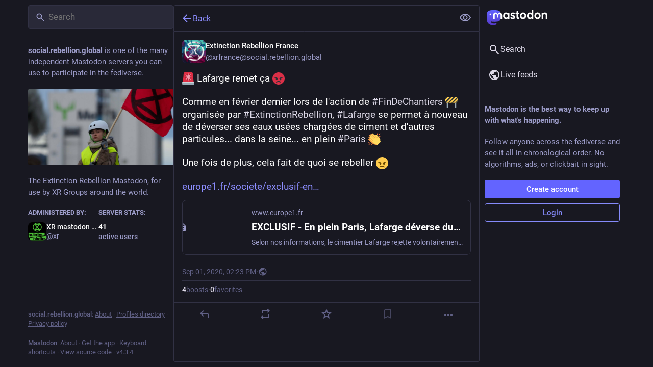

--- FILE ---
content_type: text/html; charset=utf-8
request_url: https://social.rebellion.global/@xrfrance/104790111067665871
body_size: 10839
content:
<!DOCTYPE html>
<html lang='en'>
<head>
<meta charset='utf-8'>
<meta content='width=device-width, initial-scale=1' name='viewport'>
<link href='/packs/media/icons/favicon-16x16-c58fdef40ced38d582d5b8eed9d15c5a.png' rel='icon' sizes='16x16' type='image/png'>
<link href='/packs/media/icons/favicon-32x32-249409a6d9f300112c51af514d863112.png' rel='icon' sizes='32x32' type='image/png'>
<link href='/packs/media/icons/favicon-48x48-c1197e9664ee6476d2715a1c4293bf61.png' rel='icon' sizes='48x48' type='image/png'>
<link href='/packs/media/icons/apple-touch-icon-57x57-c9dca808280860c51d0357f6a3350f4d.png' rel='apple-touch-icon' sizes='57x57'>
<link href='/packs/media/icons/apple-touch-icon-60x60-bb247db195d9ee9d8c687b2b048508d9.png' rel='apple-touch-icon' sizes='60x60'>
<link href='/packs/media/icons/apple-touch-icon-72x72-799d90b81f5b28cea7355a0c0b356381.png' rel='apple-touch-icon' sizes='72x72'>
<link href='/packs/media/icons/apple-touch-icon-76x76-015d73d770413d121873193153ae4ab5.png' rel='apple-touch-icon' sizes='76x76'>
<link href='/packs/media/icons/apple-touch-icon-114x114-211e68807b8d15707666a8d326d338b1.png' rel='apple-touch-icon' sizes='114x114'>
<link href='/packs/media/icons/apple-touch-icon-120x120-4c4e647d758bf1b2f47a53e2165a01d2.png' rel='apple-touch-icon' sizes='120x120'>
<link href='/packs/media/icons/apple-touch-icon-144x144-ff3110f7772743bdd0c1c47fb7b2d4e0.png' rel='apple-touch-icon' sizes='144x144'>
<link href='/packs/media/icons/apple-touch-icon-152x152-b12cbb1baaf4a6111d0efd391fd829c9.png' rel='apple-touch-icon' sizes='152x152'>
<link href='/packs/media/icons/apple-touch-icon-167x167-6f21a68f6a05a8b5cf25b1729e553728.png' rel='apple-touch-icon' sizes='167x167'>
<link href='/packs/media/icons/apple-touch-icon-180x180-a75559a0af48064c1b7c71b81f3bf7c6.png' rel='apple-touch-icon' sizes='180x180'>
<link href='/packs/media/icons/apple-touch-icon-1024x1024-db6849588b44f525363c37b65ef0ac66.png' rel='apple-touch-icon' sizes='1024x1024'>
<link color='#6364FF' href='/packs/media/images/logo-symbol-icon-de9e68dc49b19eb5cd142d3316f9e95e.svg' rel='mask-icon'>
<link href='/manifest' rel='manifest'>
<meta name="theme-color" content="#181820">
<meta content='yes' name='mobile-web-app-capable'>
<title>Extinction Rebellion France: &quot;🚨 Lafarge remet ça 😡

Comme en février dernier lo…&quot; - Mastodon</title>
<link rel="stylesheet" crossorigin="anonymous" href="/packs/css/default-e3b01e20.chunk.css" media="all" integrity="sha256-7U1G++wvrAPIo6Dax12KRy90BzLlQBqZ0RpKeTGDlXk=" />
<link rel="stylesheet" crossorigin="anonymous" href="/packs/css/inert-15d4bcde.chunk.css" media="all" id="inert-style" integrity="sha256-zxIuHQ6BvmdNRoKcG10VBurdlSBQjQe3G7O7ViYyo1E=" />
<script src="/packs/js/common-89cd49f9a73e0d96d4c4.js" crossorigin="anonymous" integrity="sha256-hnzvxpOMKt3F3wdrXEqXvElg0ro6HLsehMMRO7uEs0o="></script>
<link rel="preload" href="/packs/js/locale/en-json-422b73babd07f2e64a0c.chunk.js" as="script" type="text/javascript" integrity="sha256-UyVqnwsLcjvYQI3hJGuMa5WnRrRnX+z9xRbFTQW9jIM=">

<meta content='IYEW9m5n65R3Ewyh0W7oXg==' name='style-nonce'>
<link rel="stylesheet" href="https://social.rebellion.global/custom.css" media="all" />
<link href='https://social.rebellion.global/api/oembed?format=json&amp;url=https%3A%2F%2Fsocial.rebellion.global%2F%40xrfrance%2F104790111067665871' rel='alternate' type='application/json+oembed'>
<link href='https://social.rebellion.global/users/xrfrance/statuses/104790111067665871' rel='alternate' type='application/activity+json'>
<meta content="Mastodon" property="og:site_name">
<meta content="article" property="og:type">
<meta content="Extinction Rebellion France (@xrfrance@social.rebellion.global)" property="og:title">
<meta content="https://social.rebellion.global/@xrfrance/104790111067665871" property="og:url">
<meta content="2020-09-01T14:23:20Z" property="og:published_time">
<meta content="xrfrance@social.rebellion.global" property="profile:username">
<meta content='🚨 Lafarge remet ça 😡

Comme en février dernier lors de l&#39;action de #FinDeChantiers 🚧 organisée par #ExtinctionRebellion, #Lafarge se permet à nouveau de déverser ses eaux usées chargées de ciment et d&#39;autres particules... dans la seine... en plein #Paris 👏

Une fois de plus, cela fait de quoi se rebeller 😠 

https://www.europe1.fr/societe/exclusif-en-plein-paris-lafarge-deverse-du-beton-dans-la-seine-3988865' name='description'>
<meta content="🚨 Lafarge remet ça 😡

Comme en février dernier lors de l&#39;action de #FinDeChantiers 🚧 organisée par #ExtinctionRebellion, #Lafarge se permet à nouveau de déverser ses eaux usées chargées de ciment et d&#39;autres particules... dans la seine... en plein #Paris 👏

Une fois de plus, cela fait de quoi se rebeller 😠 

https://www.europe1.fr/societe/exclusif-en-plein-paris-lafarge-deverse-du-beton-dans-la-seine-3988865" property="og:description">

<meta content="summary" property="twitter:card">

<meta content='BMnqgQl1fLpyj8wrLMFvvs_LT4LsEzJ7RKdrjxzwu6v_53ECLqEqD7jfQhYjEFCa4ejLoLrghqbagcFq3N4dkGQ=' name='applicationServerKey'>
<script id="initial-state" type="application/json">{"meta":{"access_token":null,"activity_api_enabled":true,"admin":null,"domain":"social.rebellion.global","limited_federation_mode":false,"locale":"en","mascot":"/system/site_uploads/files/000/000/002/original/g4827.png","profile_directory":true,"registrations_open":false,"repository":"mastodon/mastodon","search_enabled":false,"single_user_mode":false,"source_url":"https://github.com/mastodon/mastodon","sso_redirect":null,"status_page_url":null,"streaming_api_base_url":"wss://social.rebellion.global","timeline_preview":true,"title":"Mastodon","trends_as_landing_page":false,"trends_enabled":false,"version":"4.3.4","auto_play_gif":null,"display_media":null,"reduce_motion":null,"use_blurhash":null},"compose":{"text":""},"accounts":{},"media_attachments":{"accept_content_types":[".jpg",".jpeg",".png",".gif",".webp",".heic",".heif",".avif",".webm",".mp4",".m4v",".mov",".ogg",".oga",".mp3",".wav",".flac",".opus",".aac",".m4a",".3gp",".wma","image/jpeg","image/png","image/gif","image/heic","image/heif","image/webp","image/avif","video/webm","video/mp4","video/quicktime","video/ogg","audio/wave","audio/wav","audio/x-wav","audio/x-pn-wave","audio/vnd.wave","audio/ogg","audio/vorbis","audio/mpeg","audio/mp3","audio/webm","audio/flac","audio/aac","audio/m4a","audio/x-m4a","audio/mp4","audio/3gpp","video/x-ms-asf"]},"settings":{},"languages":[["aa","Afar","Afaraf"],["ab","Abkhaz","аҧсуа бызшәа"],["ae","Avestan","avesta"],["af","Afrikaans","Afrikaans"],["ak","Akan","Akan"],["am","Amharic","አማርኛ"],["an","Aragonese","aragonés"],["ar","Arabic","اللغة العربية"],["as","Assamese","অসমীয়া"],["av","Avaric","авар мацӀ"],["ay","Aymara","aymar aru"],["az","Azerbaijani","azərbaycan dili"],["ba","Bashkir","башҡорт теле"],["be","Belarusian","беларуская мова"],["bg","Bulgarian","български език"],["bh","Bihari","भोजपुरी"],["bi","Bislama","Bislama"],["bm","Bambara","bamanankan"],["bn","Bengali","বাংলা"],["bo","Tibetan","བོད་ཡིག"],["br","Breton","brezhoneg"],["bs","Bosnian","bosanski jezik"],["ca","Catalan","Català"],["ce","Chechen","нохчийн мотт"],["ch","Chamorro","Chamoru"],["co","Corsican","corsu"],["cr","Cree","ᓀᐦᐃᔭᐍᐏᐣ"],["cs","Czech","čeština"],["cu","Old Church Slavonic","ѩзыкъ словѣньскъ"],["cv","Chuvash","чӑваш чӗлхи"],["cy","Welsh","Cymraeg"],["da","Danish","dansk"],["de","German","Deutsch"],["dv","Divehi","Dhivehi"],["dz","Dzongkha","རྫོང་ཁ"],["ee","Ewe","Eʋegbe"],["el","Greek","Ελληνικά"],["en","English","English"],["eo","Esperanto","Esperanto"],["es","Spanish","Español"],["et","Estonian","eesti"],["eu","Basque","euskara"],["fa","Persian","فارسی"],["ff","Fula","Fulfulde"],["fi","Finnish","suomi"],["fj","Fijian","Vakaviti"],["fo","Faroese","føroyskt"],["fr","French","Français"],["fy","Western Frisian","Frysk"],["ga","Irish","Gaeilge"],["gd","Scottish Gaelic","Gàidhlig"],["gl","Galician","galego"],["gu","Gujarati","ગુજરાતી"],["gv","Manx","Gaelg"],["ha","Hausa","هَوُسَ"],["he","Hebrew","עברית"],["hi","Hindi","हिन्दी"],["ho","Hiri Motu","Hiri Motu"],["hr","Croatian","Hrvatski"],["ht","Haitian","Kreyòl ayisyen"],["hu","Hungarian","magyar"],["hy","Armenian","Հայերեն"],["hz","Herero","Otjiherero"],["ia","Interlingua","Interlingua"],["id","Indonesian","Bahasa Indonesia"],["ie","Interlingue","Interlingue"],["ig","Igbo","Asụsụ Igbo"],["ii","Nuosu","ꆈꌠ꒿ Nuosuhxop"],["ik","Inupiaq","Iñupiaq"],["io","Ido","Ido"],["is","Icelandic","Íslenska"],["it","Italian","Italiano"],["iu","Inuktitut","ᐃᓄᒃᑎᑐᑦ"],["ja","Japanese","日本語"],["jv","Javanese","basa Jawa"],["ka","Georgian","ქართული"],["kg","Kongo","Kikongo"],["ki","Kikuyu","Gĩkũyũ"],["kj","Kwanyama","Kuanyama"],["kk","Kazakh","қазақ тілі"],["kl","Kalaallisut","kalaallisut"],["km","Khmer","ខេមរភាសា"],["kn","Kannada","ಕನ್ನಡ"],["ko","Korean","한국어"],["kr","Kanuri","Kanuri"],["ks","Kashmiri","कश्मीरी"],["ku","Kurmanji (Kurdish)","Kurmancî"],["kv","Komi","коми кыв"],["kw","Cornish","Kernewek"],["ky","Kyrgyz","Кыргызча"],["la","Latin","latine"],["lb","Luxembourgish","Lëtzebuergesch"],["lg","Ganda","Luganda"],["li","Limburgish","Limburgs"],["ln","Lingala","Lingála"],["lo","Lao","ລາວ"],["lt","Lithuanian","lietuvių kalba"],["lu","Luba-Katanga","Tshiluba"],["lv","Latvian","latviešu valoda"],["mg","Malagasy","fiteny malagasy"],["mh","Marshallese","Kajin M̧ajeļ"],["mi","Māori","te reo Māori"],["mk","Macedonian","македонски јазик"],["ml","Malayalam","മലയാളം"],["mn","Mongolian","Монгол хэл"],["mr","Marathi","मराठी"],["ms","Malay","Bahasa Melayu"],["ms-Arab","Jawi Malay","بهاس ملايو"],["mt","Maltese","Malti"],["my","Burmese","ဗမာစာ"],["na","Nauru","Ekakairũ Naoero"],["nb","Norwegian Bokmål","Norsk bokmål"],["nd","Northern Ndebele","isiNdebele"],["ne","Nepali","नेपाली"],["ng","Ndonga","Owambo"],["nl","Dutch","Nederlands"],["nn","Norwegian Nynorsk","Norsk Nynorsk"],["no","Norwegian","Norsk"],["nr","Southern Ndebele","isiNdebele"],["nv","Navajo","Diné bizaad"],["ny","Chichewa","chiCheŵa"],["oc","Occitan","occitan"],["oj","Ojibwe","ᐊᓂᔑᓈᐯᒧᐎᓐ"],["om","Oromo","Afaan Oromoo"],["or","Oriya","ଓଡ଼ିଆ"],["os","Ossetian","ирон æвзаг"],["pa","Punjabi","ਪੰਜਾਬੀ"],["pi","Pāli","पाऴि"],["pl","Polish","Polski"],["ps","Pashto","پښتو"],["pt","Portuguese","Português"],["qu","Quechua","Runa Simi"],["rm","Romansh","rumantsch grischun"],["rn","Kirundi","Ikirundi"],["ro","Romanian","Română"],["ru","Russian","Русский"],["rw","Kinyarwanda","Ikinyarwanda"],["sa","Sanskrit","संस्कृतम्"],["sc","Sardinian","sardu"],["sd","Sindhi","सिन्धी"],["se","Northern Sami","Davvisámegiella"],["sg","Sango","yângâ tî sängö"],["si","Sinhala","සිංහල"],["sk","Slovak","slovenčina"],["sl","Slovenian","slovenščina"],["sn","Shona","chiShona"],["so","Somali","Soomaaliga"],["sq","Albanian","Shqip"],["sr","Serbian","српски језик"],["ss","Swati","SiSwati"],["st","Southern Sotho","Sesotho"],["su","Sundanese","Basa Sunda"],["sv","Swedish","Svenska"],["sw","Swahili","Kiswahili"],["ta","Tamil","தமிழ்"],["te","Telugu","తెలుగు"],["tg","Tajik","тоҷикӣ"],["th","Thai","ไทย"],["ti","Tigrinya","ትግርኛ"],["tk","Turkmen","Türkmen"],["tl","Tagalog","Tagalog"],["tn","Tswana","Setswana"],["to","Tonga","faka Tonga"],["tr","Turkish","Türkçe"],["ts","Tsonga","Xitsonga"],["tt","Tatar","татар теле"],["tw","Twi","Twi"],["ty","Tahitian","Reo Tahiti"],["ug","Uyghur","ئۇيغۇرچە‎"],["uk","Ukrainian","Українська"],["ur","Urdu","اردو"],["uz","Uzbek","Ўзбек"],["ve","Venda","Tshivenḓa"],["vi","Vietnamese","Tiếng Việt"],["vo","Volapük","Volapük"],["wa","Walloon","walon"],["wo","Wolof","Wollof"],["xh","Xhosa","isiXhosa"],["yi","Yiddish","ייִדיש"],["yo","Yoruba","Yorùbá"],["za","Zhuang","Saɯ cueŋƅ"],["zh","Chinese","中文"],["zu","Zulu","isiZulu"],["zh-CN","Chinese (China)","简体中文"],["zh-HK","Chinese (Hong Kong)","繁體中文（香港）"],["zh-TW","Chinese (Taiwan)","繁體中文（臺灣）"],["zh-YUE","Cantonese","廣東話"],["ast","Asturian","Asturianu"],["chr","Cherokee","ᏣᎳᎩ ᎦᏬᏂᎯᏍᏗ"],["ckb","Sorani (Kurdish)","سۆرانی"],["cnr","Montenegrin","crnogorski"],["csb","Kashubian","Kaszëbsczi"],["jbo","Lojban","la .lojban."],["kab","Kabyle","Taqbaylit"],["ldn","Láadan","Láadan"],["lfn","Lingua Franca Nova","lingua franca nova"],["moh","Mohawk","Kanienʼkéha"],["nds","Low German","Plattdüütsch"],["pdc","Pennsylvania Dutch","Pennsilfaani-Deitsch"],["sco","Scots","Scots"],["sma","Southern Sami","Åarjelsaemien Gïele"],["smj","Lule Sami","Julevsámegiella"],["szl","Silesian","ślůnsko godka"],["tok","Toki Pona","toki pona"],["vai","Vai","ꕙꔤ"],["xal","Kalmyk","Хальмг келн"],["zba","Balaibalan","باليبلن"],["zgh","Standard Moroccan Tamazight","ⵜⴰⵎⴰⵣⵉⵖⵜ"]],"push_subscription":null,"role":null}</script>
<script src="/packs/js/application-9636925d65301c472793.chunk.js" crossorigin="anonymous" integrity="sha256-VPcFIaj4V+mnQ4p0LuL7dEAsQwOWe0c/9gNBEcHn8oU="></script>

</head>
<body class='app-body theme-default no-reduce-motion'>
<div class='notranslate app-holder' data-props='{&quot;locale&quot;:&quot;en&quot;}' id='mastodon'>
<noscript>
<img alt="Mastodon" src="/packs/media/images/logo-d4b5dc90fd3e117d141ae7053b157f58.svg" />
<div>
To use the Mastodon web application, please enable JavaScript. Alternatively, try one of the <a href="https://joinmastodon.org/apps">native apps</a> for Mastodon for your platform.
</div>
</noscript>
</div>


<div aria-hidden='true' class='logo-resources' inert tabindex='-1'>
<svg xmlns="http://www.w3.org/2000/svg" xmlns:xlink="http://www.w3.org/1999/xlink" width="79" height="79" viewBox="0 0 79 75"><symbol id="logo-symbol-icon"><path d="M74.7135 16.6043C73.6199 8.54587 66.5351 2.19527 58.1366 0.964691C56.7196 0.756754 51.351 0 38.9148 0H38.822C26.3824 0 23.7135 0.756754 22.2966 0.964691C14.1319 2.16118 6.67571 7.86752 4.86669 16.0214C3.99657 20.0369 3.90371 24.4888 4.06535 28.5726C4.29578 34.4289 4.34049 40.275 4.877 46.1075C5.24791 49.9817 5.89495 53.8251 6.81328 57.6088C8.53288 64.5968 15.4938 70.4122 22.3138 72.7848C29.6155 75.259 37.468 75.6697 44.9919 73.971C45.8196 73.7801 46.6381 73.5586 47.4475 73.3063C49.2737 72.7302 51.4164 72.086 52.9915 70.9542C53.0131 70.9384 53.0308 70.9178 53.0433 70.8942C53.0558 70.8706 53.0628 70.8445 53.0637 70.8179V65.1661C53.0634 65.1412 53.0574 65.1167 53.0462 65.0944C53.035 65.0721 53.0189 65.0525 52.9992 65.0371C52.9794 65.0218 52.9564 65.011 52.9318 65.0056C52.9073 65.0002 52.8819 65.0003 52.8574 65.0059C48.0369 66.1472 43.0971 66.7193 38.141 66.7103C29.6118 66.7103 27.3178 62.6981 26.6609 61.0278C26.1329 59.5842 25.7976 58.0784 25.6636 56.5486C25.6622 56.5229 25.667 56.4973 25.6775 56.4738C25.688 56.4502 25.7039 56.4295 25.724 56.4132C25.7441 56.397 25.7678 56.3856 25.7931 56.3801C25.8185 56.3746 25.8448 56.3751 25.8699 56.3816C30.6101 57.5151 35.4693 58.0873 40.3455 58.086C41.5183 58.086 42.6876 58.086 43.8604 58.0553C48.7647 57.919 53.9339 57.6701 58.7591 56.7361C58.8794 56.7123 58.9998 56.6918 59.103 56.6611C66.7139 55.2124 73.9569 50.665 74.6929 39.1501C74.7204 38.6967 74.7892 34.4016 74.7892 33.9312C74.7926 32.3325 75.3085 22.5901 74.7135 16.6043ZM62.9996 45.3371H54.9966V25.9069C54.9966 21.8163 53.277 19.7302 49.7793 19.7302C45.9343 19.7302 44.0083 22.1981 44.0083 27.0727V37.7082H36.0534V27.0727C36.0534 22.1981 34.124 19.7302 30.279 19.7302C26.8019 19.7302 25.0651 21.8163 25.0617 25.9069V45.3371H17.0656V25.3172C17.0656 21.2266 18.1191 17.9769 20.2262 15.568C22.3998 13.1648 25.2509 11.9308 28.7898 11.9308C32.8859 11.9308 35.9812 13.492 38.0447 16.6111L40.036 19.9245L42.0308 16.6111C44.0943 13.492 47.1896 11.9308 51.2788 11.9308C54.8143 11.9308 57.6654 13.1648 59.8459 15.568C61.9529 17.9746 63.0065 21.2243 63.0065 25.3172L62.9996 45.3371Z" fill="currentColor"></path></symbol><use xlink:href="#logo-symbol-icon"></use></svg>
<svg xmlns="http://www.w3.org/2000/svg" xmlns:xlink="http://www.w3.org/1999/xlink" width="261" height="66" viewBox="0 0 261 66" fill="none">
<symbol id="logo-symbol-wordmark"><path d="M60.7539 14.4034C59.8143 7.41942 53.7273 1.91557 46.5117 0.849066C45.2943 0.668854 40.6819 0.0130005 29.9973 0.0130005H29.9175C19.2299 0.0130005 16.937 0.668854 15.7196 0.849066C8.70488 1.88602 2.29885 6.83152 0.744617 13.8982C-0.00294988 17.3784 -0.0827298 21.2367 0.0561464 24.7759C0.254119 29.8514 0.292531 34.918 0.753482 39.9728C1.07215 43.3305 1.62806 46.6614 2.41704 49.9406C3.89445 55.9969 9.87499 61.0369 15.7344 63.0931C22.0077 65.2374 28.7542 65.5934 35.2184 64.1212C35.9295 63.9558 36.6318 63.7638 37.3252 63.5451C38.8971 63.0459 40.738 62.4875 42.0913 61.5067C42.1099 61.4929 42.1251 61.4751 42.1358 61.4547C42.1466 61.4342 42.1526 61.4116 42.1534 61.3885V56.4903C42.153 56.4687 42.1479 56.4475 42.1383 56.4281C42.1287 56.4088 42.1149 56.3918 42.0979 56.3785C42.0809 56.3652 42.0611 56.3559 42.04 56.3512C42.019 56.3465 41.9971 56.3466 41.9761 56.3514C37.8345 57.3406 33.5905 57.8364 29.3324 57.8286C22.0045 57.8286 20.0336 54.3514 19.4693 52.9038C19.0156 51.6527 18.7275 50.3476 18.6124 49.0218C18.6112 48.9996 18.6153 48.9773 18.6243 48.9569C18.6333 48.9366 18.647 48.9186 18.6643 48.9045C18.6816 48.8904 18.7019 48.8805 18.7237 48.8758C18.7455 48.871 18.7681 48.8715 18.7897 48.8771C22.8622 49.8595 27.037 50.3553 31.2265 50.3542C32.234 50.3542 33.2387 50.3542 34.2463 50.3276C38.4598 50.2094 42.9009 49.9938 47.0465 49.1843C47.1499 49.1636 47.2534 49.1459 47.342 49.1193C53.881 47.8637 60.1038 43.9227 60.7362 33.9431C60.7598 33.5502 60.8189 29.8278 60.8189 29.4201C60.8218 28.0345 61.2651 19.5911 60.7539 14.4034Z" fill="url(#paint0_linear_89_11)"></path>
<path d="M12.3442 18.3034C12.3442 16.2668 13.9777 14.6194 15.997 14.6194C18.0163 14.6194 19.6497 16.2668 19.6497 18.3034C19.6497 20.34 18.0163 21.9874 15.997 21.9874C13.9777 21.9874 12.3442 20.34 12.3442 18.3034Z" fill="currentColor"></path>
<path d="M66.1484 21.4685V38.3839H59.4988V21.9744C59.4988 18.5109 58.0583 16.7597 55.1643 16.7597C51.9746 16.7597 50.3668 18.8482 50.3668 22.9603V31.9499H43.7687V22.9603C43.7687 18.8352 42.1738 16.7597 38.9712 16.7597C36.0901 16.7597 34.6367 18.5109 34.6367 21.9744V38.3839H28V21.4685C28 18.018 28.8746 15.268 30.6238 13.2314C32.4374 11.1948 34.8039 10.157 37.7365 10.157C41.132 10.157 43.7172 11.4802 45.415 14.1135L47.0742 16.9154L48.7334 14.1135C50.4311 11.4802 53.0035 10.157 56.4119 10.157C59.3444 10.157 61.711 11.1948 63.5246 13.2314C65.2738 15.268 66.1484 18.005 66.1484 21.4685ZM89.0297 29.8743C90.4059 28.4085 91.0619 26.5795 91.0619 24.3613C91.0619 22.1431 90.4059 20.3011 89.0297 18.9001C87.7049 17.4343 86.0329 16.7338 84.0007 16.7338C81.9685 16.7338 80.2965 17.4343 78.9717 18.9001C77.6469 20.3011 76.991 22.1431 76.991 24.3613C76.991 26.5795 77.6469 28.4215 78.9717 29.8743C80.2965 31.2753 81.9685 31.9888 84.0007 31.9888C86.0329 31.9888 87.7049 31.2883 89.0297 29.8743ZM91.0619 10.8316H97.6086V37.891H91.0619V34.6999C89.0811 37.3462 86.3416 38.6563 82.7788 38.6563C79.2161 38.6563 76.4765 37.3073 74.0456 34.5442C71.6533 31.7812 70.4443 28.3696 70.4443 24.3743C70.4443 20.3789 71.6661 17.0192 74.0456 14.2561C76.4893 11.4931 79.3833 10.0922 82.7788 10.0922C86.1744 10.0922 89.0811 11.3894 91.0619 14.0356V10.8445V10.8316ZM119.654 23.8683C121.583 25.3342 122.548 27.3837 122.496 29.9781C122.496 32.7411 121.532 34.9075 119.551 36.4122C117.57 37.878 115.178 38.6304 112.284 38.6304C107.049 38.6304 103.499 36.4641 101.621 32.1963L107.306 28.7847C108.065 31.1067 109.737 32.3001 112.284 32.3001C114.625 32.3001 115.782 31.5477 115.782 29.9781C115.782 28.8366 114.265 27.8118 111.165 27.0075C109.995 26.6833 109.03 26.359 108.271 26.0865C107.204 25.6585 106.29 25.1655 105.532 24.5688C103.654 23.103 102.689 21.1572 102.689 18.6666C102.689 16.0203 103.602 13.9059 105.429 12.3882C107.306 10.8186 109.596 10.0662 112.335 10.0662C116.709 10.0662 119.898 11.9601 121.982 15.7998L116.4 19.0428C115.59 17.2008 114.213 16.2798 112.335 16.2798C110.355 16.2798 109.39 17.0321 109.39 18.498C109.39 19.6395 110.908 20.6643 114.008 21.4685C116.4 22.0134 118.278 22.8176 119.641 23.8554L119.654 23.8683ZM140.477 17.538H134.741V28.7977C134.741 30.1468 135.255 30.964 136.22 31.3402C136.927 31.6126 138.355 31.6645 140.49 31.5607V37.891C136.079 38.4358 132.876 37.9948 130.998 36.5419C129.12 35.1409 128.207 32.5336 128.207 28.8106V17.538H123.795V10.8316H128.207V5.37038L134.754 3.25595V10.8316H140.49V17.538H140.477ZM161.352 29.7187C162.677 28.3177 163.333 26.5276 163.333 24.3613C163.333 22.195 162.677 20.4178 161.352 19.0039C160.027 17.6029 158.407 16.8894 156.426 16.8894C154.445 16.8894 152.825 17.5899 151.5 19.0039C150.227 20.4697 149.571 22.2469 149.571 24.3613C149.571 26.4757 150.227 28.2529 151.5 29.7187C152.825 31.1196 154.445 31.8331 156.426 31.8331C158.407 31.8331 160.027 31.1326 161.352 29.7187ZM146.883 34.5313C144.297 31.7682 143.024 28.4215 143.024 24.3613C143.024 20.3011 144.297 17.0062 146.883 14.2432C149.468 11.4802 152.67 10.0792 156.426 10.0792C160.182 10.0792 163.384 11.4802 165.97 14.2432C168.555 17.0062 169.88 20.4178 169.88 24.3613C169.88 28.3047 168.555 31.7682 165.97 34.5313C163.384 37.2943 160.233 38.6434 156.426 38.6434C152.619 38.6434 149.468 37.2943 146.883 34.5313ZM191.771 29.8743C193.095 28.4085 193.751 26.5795 193.751 24.3613C193.751 22.1431 193.095 20.3011 191.771 18.9001C190.446 17.4343 188.774 16.7338 186.742 16.7338C184.709 16.7338 183.037 17.4343 181.661 18.9001C180.336 20.3011 179.68 22.1431 179.68 24.3613C179.68 26.5795 180.336 28.4215 181.661 29.8743C183.037 31.2753 184.761 31.9888 186.742 31.9888C188.722 31.9888 190.446 31.2883 191.771 29.8743ZM193.751 0H200.298V37.891H193.751V34.6999C191.822 37.3462 189.082 38.6563 185.52 38.6563C181.957 38.6563 179.179 37.3073 176.735 34.5442C174.343 31.7812 173.134 28.3696 173.134 24.3743C173.134 20.3789 174.356 17.0192 176.735 14.2561C179.166 11.4931 182.111 10.0922 185.52 10.0922C188.928 10.0922 191.822 11.3894 193.751 14.0356V0.0129719V0ZM223.308 29.7057C224.633 28.3047 225.289 26.5146 225.289 24.3483C225.289 22.182 224.633 20.4048 223.308 18.9909C221.983 17.5899 220.363 16.8765 218.382 16.8765C216.401 16.8765 214.78 17.577 213.456 18.9909C212.182 20.4567 211.526 22.2339 211.526 24.3483C211.526 26.4627 212.182 28.2399 213.456 29.7057C214.78 31.1067 216.401 31.8201 218.382 31.8201C220.363 31.8201 221.983 31.1196 223.308 29.7057ZM208.838 34.5183C206.253 31.7553 204.98 28.4085 204.98 24.3483C204.98 20.2881 206.253 16.9932 208.838 14.2302C211.424 11.4672 214.626 10.0662 218.382 10.0662C222.137 10.0662 225.34 11.4672 227.925 14.2302C230.511 16.9932 231.835 20.4048 231.835 24.3483C231.835 28.2918 230.511 31.7553 227.925 34.5183C225.34 37.2813 222.189 38.6304 218.382 38.6304C214.575 38.6304 211.424 37.2813 208.838 34.5183ZM260.17 21.261V37.878H253.623V22.1301C253.623 20.34 253.173 18.9909 252.247 17.9661C251.385 17.0451 250.164 16.5651 248.594 16.5651C244.89 16.5651 243.012 18.7833 243.012 23.2716V37.878H236.466V10.8316H243.012V13.867C244.581 11.3245 247.077 10.0792 250.575 10.0792C253.366 10.0792 255.656 11.0521 257.431 13.0498C259.257 15.0474 260.17 17.7586 260.17 21.274" fill="currentColor"></path>
<defs>
<linearGradient id="paint0_linear_89_11" x1="30.5" y1="0.0130005" x2="30.5" y2="65.013" gradientUnits="userSpaceOnUse">
<stop stop-color="#6364FF"></stop>
<stop offset="1" stop-color="#563ACC"></stop>
</linearGradient>
</defs></symbol><use xlink:href="#logo-symbol-wordmark"></use>
</svg>
</div>
</body>
</html>


--- FILE ---
content_type: image/svg+xml
request_url: https://social.rebellion.global/emoji/1f433.svg
body_size: 665
content:
<svg xmlns="http://www.w3.org/2000/svg" viewBox="0 0 36 36"><path fill="#744EAA" d="M32 12c2.122-2.122 5 14.312-3 21-2.757 2.305-6 2.969-8 2.969-2.371 0-10.029.031-13 .031-7.18 0-8-4.925-8-11s.82-11 8-11c6 0 10 2 13 3.996 4.977 3.312 5.992 3.861 8 2.004 3.213-2.97 1-6 3-8z"/><path fill="#AA8DD8" d="M34.003 23c-.465 3.727-2.041 7.523-5.003 10-2.757 2.305-6 2.969-8 2.969-2.371 0-10.029.031-13 .031-4.035 0-6.062-1.555-7.062-3.996C.157 30.102 4 33 15 33c14 0 17-5 19.003-10z"/><path fill="#744EAA" d="M32 14c4.123 0 4-5 4-7s-2 1-5 2-7-2-6 0 3 5 7 5z"/><path fill="#55ACEE" d="M10 7c0 2.209-.896 6-2 6S6 9.209 6 7s.896-2 2-2 2-.209 2 2z"/><path fill="#55ACEE" d="M8 5c0-3-6-2-6 0s3 1 4 3 2-3 2-3zm0 0c0-3 6-2 6 0s-3 1-4 3-2-3-2-3z"/><circle fill="#292F33" cx="6.5" cy="25.5" r="1.5"/></svg>

--- FILE ---
content_type: image/svg+xml
request_url: https://social.rebellion.global/emoji/1f98d_border.svg
body_size: 624
content:
<?xml version="1.0"?>
<svg xmlns="http://www.w3.org/2000/svg" viewBox="-2 -2 40 40">
  <g>
    <path d="M5 16c0-4-5-3-4 1s3 5 3 5l1-6zm26 0c0-4 5-3 4 1s-3 5-3 5l-1-6z" stroke="white" stroke-linejoin="round" stroke-width="4px"/>
    <path d="M32.65 21.736c0 10.892-4.691 14.087-14.65 14.087-9.958 0-14.651-3.195-14.651-14.087S8.042.323 18 .323c9.959 0 14.65 10.521 14.65 21.413z" stroke="white" stroke-linejoin="round" stroke-width="4px"/>
    <path d="M27.567 23c1.49-4.458 2.088-7.312-.443-7.312H8.876c-2.532 0-1.933 2.854-.444 7.312C3.504 34.201 17.166 34.823 18 34.823S32.303 33.764 27.567 23z" stroke="white" stroke-linejoin="round" stroke-width="4px"/>
    <path d="M15 18.003c0 1.105-.896 2-2 2s-2-.895-2-2c0-1.104.896-1 2-1s2-.105 2 1zm10 0c0 1.105-.896 2-2 2s-2-.895-2-2c0-1.104.896-1 2-1s2-.105 2 1z" stroke="white" stroke-linejoin="round" stroke-width="4px"/>
    <ellipse cx="15.572" cy="23.655" rx="1.428" ry="1" stroke="white" stroke-linejoin="round" stroke-width="4px"/>
    <path d="M21.856 23.655c0 .553-.639 1-1.428 1-.79 0-1.429-.447-1.429-1 0-.553.639-1 1.429-1s1.428.448 1.428 1z" stroke="white" stroke-linejoin="round" stroke-width="4px"/>
    <path d="M21.02 21.04c-1.965-.26-3.02.834-3.02.834s-1.055-1.094-3.021-.834c-3.156.417-3.285 3.287-1.939 3.105.766-.104.135-.938 1.713-1.556 1.579-.616 3.247.66 3.247.66s1.667-1.276 3.246-.659.947 1.452 1.714 1.556c1.346.181 1.218-2.689-1.94-3.106z" stroke="white" stroke-linejoin="round" stroke-width="4px"/>
    <path d="M24.835 30.021c-1.209.323-3.204.596-6.835.596s-5.625-.272-6.835-.596c-3.205-.854-1.923-1.735 0-1.477 1.923.259 3.631.415 6.835.415 3.205 0 4.914-.156 6.835-.415 1.923-.258 3.204.623 0 1.477z" stroke="white" stroke-linejoin="round" stroke-width="4px"/>
    <path d="M4.253 16.625c1.403-1.225-1.078-3.766-2.196-2.544-.341.373.921-.188 1.336 1.086.308.942.001 2.208.86 1.458zm27.493 0c-1.402-1.225 1.078-3.766 2.196-2.544.341.373-.921-.188-1.337 1.086-.306.942 0 2.208-.859 1.458z" stroke="white" stroke-linejoin="round" stroke-width="4px"/>
  </g>
  <path fill="#31373D" d="M5 16c0-4-5-3-4 1s3 5 3 5l1-6zm26 0c0-4 5-3 4 1s-3 5-3 5l-1-6z"/>
  <path fill="#31373D" d="M32.65 21.736c0 10.892-4.691 14.087-14.65 14.087-9.958 0-14.651-3.195-14.651-14.087S8.042.323 18 .323c9.959 0 14.65 10.521 14.65 21.413z"/>
  <path fill="#66757F" d="M27.567 23c1.49-4.458 2.088-7.312-.443-7.312H8.876c-2.532 0-1.933 2.854-.444 7.312C3.504 34.201 17.166 34.823 18 34.823S32.303 33.764 27.567 23z"/>
  <path fill="#31373D" d="M15 18.003c0 1.105-.896 2-2 2s-2-.895-2-2c0-1.104.896-1 2-1s2-.105 2 1zm10 0c0 1.105-.896 2-2 2s-2-.895-2-2c0-1.104.896-1 2-1s2-.105 2 1z"/>
  <ellipse fill="#31373D" cx="15.572" cy="23.655" rx="1.428" ry="1"/>
  <path fill="#31373D" d="M21.856 23.655c0 .553-.639 1-1.428 1-.79 0-1.429-.447-1.429-1 0-.553.639-1 1.429-1s1.428.448 1.428 1z"/>
  <path fill="#99AAB5" d="M21.02 21.04c-1.965-.26-3.02.834-3.02.834s-1.055-1.094-3.021-.834c-3.156.417-3.285 3.287-1.939 3.105.766-.104.135-.938 1.713-1.556 1.579-.616 3.247.66 3.247.66s1.667-1.276 3.246-.659.947 1.452 1.714 1.556c1.346.181 1.218-2.689-1.94-3.106z"/>
  <path fill="#31373D" d="M24.835 30.021c-1.209.323-3.204.596-6.835.596s-5.625-.272-6.835-.596c-3.205-.854-1.923-1.735 0-1.477 1.923.259 3.631.415 6.835.415 3.205 0 4.914-.156 6.835-.415 1.923-.258 3.204.623 0 1.477z"/>
  <path fill="#66757F" d="M4.253 16.625c1.403-1.225-1.078-3.766-2.196-2.544-.341.373.921-.188 1.336 1.086.308.942.001 2.208.86 1.458zm27.493 0c-1.402-1.225 1.078-3.766 2.196-2.544.341.373-.921-.188-1.337 1.086-.306.942 0 2.208-.859 1.458z"/>
</svg>


--- FILE ---
content_type: image/svg+xml
request_url: https://social.rebellion.global/emoji/270a-1f3ff.svg
body_size: 1189
content:
<svg xmlns="http://www.w3.org/2000/svg" viewBox="0 0 36 36"><path fill="#543226" d="M18 10.087l5.007-.047h6.016c.973 0 2.265-.038 3.195.873-.81-1.187-2.172-1.967-3.718-1.967H28l-.243-.094H22.1l.016-4c0-.812.531-1.578.734-1.998-1.096.592-1.85 1.737-1.85 3.07l-.087.272v2.656L18 8.868c-1.201 0-2.182.427-2.915 1.266l-.016-1.375.016-4.828c0-.758.406-1.438.669-1.954C14.71 2.669 14 3.946 14 5.424v.522l-.181.978.031 8.022c0 .891-.414 1.576-1.031 2.125-.53.472-1.053.656-1.819.656-1.657 0-2.884-1.281-2.884-2.938L8.1 5.712c0-.816.453-1.391.756-1.861C7.757 4.441 7 5.588 7 6.924V8.81l-.072.214v6.058c0 1.989-1.891 2.786-2.828 2.786-1.719 0-3.1-1.203-3.1-2.786v2.645s.185.209.194.312c.881.882 2.156 1.016 2.984 1.016 1.594 0 2.684-.851 3.337-2.062.678 1.212 1.913 2.016 3.428 2.016s3.684-.738 4.056-3.344c.141.167.506.51.678.641.703.531 1.585.734 2.322.734l1.116-.031h1.734c-.535.27-.778.552-1.203.938-1.729 1.568-2.578 4.094-2.578 7.672 0 .276.317.562.594.562.276 0 .578-.317.578-.594 0-3.962.973-6.327 3.203-7.562 1.175-.651 2.626-.969 4.516-.969.059 0 .562-.031.562-.031.276 0 .594-.333.594-.609 0-.276-.271-.547-.547-.547H20.13L18 15.853c-1.657 0-2.915-1.281-2.915-2.938 0-1.657 1.258-2.828 2.915-2.828z"/><path fill="#7C533E" d="M4.124 18.946c1.474 0 2.738-.831 3.392-2.043.678 1.212 1.958 2.043 3.446 2.043h.076c1.153 0 2.169-.51 2.889-1.298.022-.025.051-.043.073-.068v-.014c.185-.212.343-.448.481-.695.04-.072.069-.151.105-.227.093-.194.176-.394.236-.606.052-.173.106-.344.134-.526.141.167.296.319.46.46.069.059.147.107.221.162.116.086.229.177.355.251.589.351 1.271.56 2.008.56h3.166c-.535.27-.999.614-1.424 1-1.729 1.568-2.579 4.085-2.579 7.663 0 .276.224.5.5.5s.5-.224.5-.5c0-3.962 1.01-6.427 3.24-7.663 1.175-.651 2.682-.967 4.571-.967.059 0 .526-.033.526-.033.276 0 .5-.224.5-.5s-.224-.5-.5-.5H18c-1.657 0-3-1.343-3-3s1.343-3 3-3h11c.973 0 2.288.056 3.218.967.325.318.604.736.803 1.297l1.659 5.472c.156.512.73 2.857.626 3.346 0 7.34-8.7 14.972-19.004 14.972C6.326 36 1 27.883 1 17.957v-.229c.01.01.021.016.031.026.881.882 1.799 1.192 2.845 1.192h.248z"/><path fill="#7C533E" d="M3.864 5.946h.271C5.718 5.946 7 7.229 7 8.81v6.273c0 1.582-1.282 2.864-2.864 2.864h-.272C2.282 17.946 1 16.664 1 15.082V8.81c0-1.581 1.282-2.864 2.864-2.864zM14 9.222v5.724c0 .891-.396 1.683-1.014 2.233-.53.472-1.221.767-1.986.767-1.657 0-3-1.343-3-3v-9c0-.816.328-1.554.857-2.095.544-.557 1.302-.905 2.143-.905 1.657 0 3 1.343 3 3v3.276zm4-.276c-1.201 0-2.267.541-3 1.38V3.947c0-.758.29-1.442.753-1.97C16.303 1.35 17.1.947 18 .947c1.657 0 3 1.343 3 3v5h-3zm4-4.007c0-.812.326-1.545.85-2.085.544-.559 1.301-.909 2.143-.909h.014C26.66 1.946 28 3.286 28 4.939v4.006h-6V4.939z"/></svg>

--- FILE ---
content_type: image/svg+xml
request_url: https://social.rebellion.global/emoji/270a-1f3fd.svg
body_size: 1192
content:
<svg xmlns="http://www.w3.org/2000/svg" viewBox="0 0 36 36"><path fill="#AA8052" d="M18 10.087l5.007-.047h6.016c.973 0 2.265-.038 3.195.873-.81-1.187-2.172-1.967-3.718-1.967H28l-.243-.094H22.1l.016-4c0-.812.531-1.578.734-1.998-1.096.592-1.85 1.737-1.85 3.07l-.087.272v2.656L18 8.868c-1.201 0-2.182.427-2.915 1.266l-.016-1.375.016-4.828c0-.758.406-1.438.669-1.954C14.71 2.669 14 3.946 14 5.424v.522l-.181.978.031 8.022c0 .891-.414 1.576-1.031 2.125-.53.472-1.053.656-1.819.656-1.657 0-2.884-1.281-2.884-2.938L8.1 5.712c0-.816.453-1.391.756-1.861C7.757 4.441 7 5.588 7 6.924V8.81l-.072.214v6.058c0 1.989-1.891 2.786-2.828 2.786-1.719 0-3.1-1.203-3.1-2.786v2.645s.185.209.194.312c.881.882 2.156 1.016 2.984 1.016 1.594 0 2.684-.851 3.337-2.062.678 1.212 1.913 2.016 3.428 2.016s3.684-.738 4.056-3.344c.141.167.506.51.678.641.703.531 1.585.734 2.322.734l1.116-.031h1.734c-.535.27-.778.552-1.203.938-1.729 1.568-2.578 4.094-2.578 7.672 0 .276.317.562.594.562.276 0 .578-.317.578-.594 0-3.962.973-6.327 3.203-7.562 1.175-.651 2.626-.969 4.516-.969.059 0 .562-.031.562-.031.276 0 .594-.333.594-.609 0-.276-.271-.547-.547-.547H20.13L18 15.853c-1.657 0-2.915-1.281-2.915-2.938 0-1.657 1.258-2.828 2.915-2.828z"/><path fill="#D5AB88" d="M4.124 18.946c1.474 0 2.738-.831 3.392-2.043.678 1.212 1.958 2.043 3.446 2.043h.076c1.153 0 2.169-.51 2.889-1.298.022-.025.051-.043.073-.068v-.014c.185-.212.343-.448.481-.695.04-.072.069-.151.105-.227.093-.194.176-.394.236-.606.052-.173.106-.344.134-.526.141.167.296.319.46.46.069.059.147.107.221.162.116.086.229.177.355.251.589.351 1.271.56 2.008.56h3.166c-.535.27-.999.614-1.424 1-1.729 1.568-2.579 4.085-2.579 7.663 0 .276.224.5.5.5s.5-.224.5-.5c0-3.962 1.01-6.427 3.24-7.663 1.175-.651 2.682-.967 4.571-.967.059 0 .526-.033.526-.033.276 0 .5-.224.5-.5s-.224-.5-.5-.5H18c-1.657 0-3-1.343-3-3s1.343-3 3-3h11c.973 0 2.288.056 3.218.967.325.318.604.736.803 1.297l1.659 5.472c.156.512.73 2.857.626 3.346 0 7.34-8.7 14.972-19.004 14.972C6.326 36 1 27.883 1 17.957v-.229c.01.01.021.016.031.026.881.882 1.799 1.192 2.845 1.192h.248z"/><path fill="#D5AB88" d="M3.864 5.946h.271C5.718 5.946 7 7.229 7 8.81v6.273c0 1.582-1.282 2.864-2.864 2.864h-.272C2.282 17.946 1 16.664 1 15.082V8.81c0-1.581 1.282-2.864 2.864-2.864zM14 9.222v5.724c0 .891-.396 1.683-1.014 2.233-.53.472-1.221.767-1.986.767-1.657 0-3-1.343-3-3v-9c0-.816.328-1.554.857-2.095.544-.557 1.302-.905 2.143-.905 1.657 0 3 1.343 3 3v3.276zm4-.276c-1.201 0-2.267.541-3 1.38V3.947c0-.758.29-1.442.753-1.97C16.303 1.35 17.1.947 18 .947c1.657 0 3 1.343 3 3v5h-3zm4-4.007c0-.812.326-1.545.85-2.085.544-.559 1.301-.909 2.143-.909h.014C26.66 1.946 28 3.286 28 4.939v4.006h-6V4.939z"/></svg>

--- FILE ---
content_type: image/svg+xml
request_url: https://social.rebellion.global/emoji/1f578.svg
body_size: 2353
content:
<svg xmlns="http://www.w3.org/2000/svg" viewBox="0 0 36 36"><path fill="#66757F" d="M6.667 30.02l.479-.479c3.97-.534 7.971 1.17 10.369 4.362v.611c0 .268.217.486.486.486.268 0 .486-.217.486-.486v-.637c2.397-3.206 6.376-4.886 10.355-4.351l.479.479c.059.059.13.093.205.115l.029.006c.158.037.33.002.453-.121s.158-.295.121-.453l-.006-.029c-.022-.075-.056-.146-.115-.205l-.479-.479c-.535-3.979 1.145-7.958 4.351-10.355h.636c.268 0 .486-.217.486-.486 0-.268-.217-.486-.486-.486h-.61c-3.193-2.399-4.896-6.399-4.362-10.369l.479-.479c.19-.19.19-.497 0-.687-.066-.066-.147-.1-.231-.12-.159-.038-.332-.004-.456.12l-.479.479c-3.97.534-7.971-1.17-10.369-4.362v-.61c0-.268-.217-.486-.486-.486-.268 0-.486.217-.486.486v.637C15.118 5.328 11.139 7.007 7.16 6.472l-.479-.479c-.059-.059-.13-.093-.205-.115l-.029-.006c-.158-.037-.329-.002-.453.121-.123.123-.158.295-.121.453l.006.029c.022.075.056.146.115.205l.479.479c.535 3.979-1.145 7.958-4.351 10.355h-.636c-.269 0-.486.217-.486.485s.217.486.486.486h.611c3.193 2.399 4.896 6.399 4.362 10.369l-.479.479c-.124.124-.159.297-.12.456.02.084.055.165.12.231.19.19.497.19.687 0zm.86-21.807l2.206 2.206c.103 1.365-.113 2.744-.66 4.041-.493 1.17-1.252 2.217-2.159 3.053H3.613c.121-.11.271-.237.384-.35 2.352-2.352 3.641-5.606 3.53-8.95zm12.098 8.171c.055.589.259 1.15.597 1.636-.156.228-.294.469-.393.735-.107.288-.159.584-.187.882-.296.028-.59.08-.876.186-.263.098-.502.235-.728.389-.239-.168-.493-.316-.773-.42-.287-.107-.582-.159-.879-.187-.054-.58-.253-1.137-.583-1.617.156-.228.295-.469.393-.735.106-.286.159-.58.186-.876.298-.027.594-.08.882-.187.265-.098.506-.236.734-.392.484.332 1.042.532 1.627.586zm-4.673 2.101c.057.078.119.153.166.238.161.286.26.601.296.928.009.082 0 .166 0 .249l-1.544 1.544c-.094-.448-.211-.894-.373-1.331-.214-.575-.486-1.116-.802-1.627h2.257zm1.164 2.086c.073.001.146-.009.22 0 .199.022.397.059.59.131.135.05.261.115.382.186.074.043.138.1.207.15v2.267c-.51-.315-1.052-.588-1.627-.802-.437-.162-.883-.279-1.331-.373l1.559-1.559zm2.37 2.77v-2.248c.09-.068.178-.138.276-.192.285-.16.6-.259.926-.296.076-.009.154.001.231 0l1.539 1.539c-.448.094-.894.211-1.331.373-.566.21-1.136.514-1.641.824zm2.123-3.42c.001-.08-.009-.159 0-.239.022-.199.06-.397.131-.59.045-.12.105-.231.166-.341.053-.095.121-.18.185-.266h2.251c-.31.505-.614 1.075-.825 1.641-.162.437-.279.883-.373 1.331l-1.535-1.536zm.447-2.407c-.054-.074-.113-.144-.159-.223-.168-.292-.27-.615-.308-.95-.009-.08 0-.162 0-.243l1.541-1.541c.094.448.211.894.373 1.331.214.575.486 1.116.802 1.627h-2.249zm-1.161-2.095c-.076-.001-.152.008-.227 0-.331-.036-.649-.136-.938-.299-.086-.048-.163-.111-.243-.17v-2.255c.51.315 1.052.588 1.627.802.437.162.883.279 1.331.373l-1.55 1.549zm-2.38-2.762v2.282c-.083.061-.163.125-.253.175-.108.06-.217.119-.335.163-.193.072-.391.109-.59.131-.08.009-.159-.001-.239 0l-1.555-1.555c.448-.094.894-.211 1.331-.373.566-.209 1.136-.512 1.641-.823zm-2.101 3.442c-.001.077.008.154 0 .231-.037.327-.136.643-.297.929-.051.09-.116.171-.178.255h-2.28c.31-.505.614-1.075.825-1.641.162-.437.279-.883.373-1.331l1.557 1.557zm-2.827 4.351c.223.6.364 1.215.442 1.834l-.62.62-1.674 1.674c-.041-1.165-.285-2.325-.751-3.431-.417-.99-.99-1.88-1.681-2.662h3.224c.434.597.795 1.254 1.06 1.965zm.509 3.141l.62-.62c.619.078 1.235.219 1.834.442.711.264 1.368.625 1.965 1.06v3.224c-.782-.691-1.673-1.265-2.662-1.681-1.106-.466-2.266-.71-3.431-.751l1.674-1.674zm5.39 4.14v-3.219c.591-.428 1.279-.825 1.979-1.085.6-.223 1.215-.364 1.834-.442l2.294 2.294c-1.165.041-2.325.285-3.431.751-.978.413-1.899 1.02-2.676 1.701zm5.121-4.812l-.62-.62c.078-.619.219-1.235.442-1.834.26-.7.657-1.388 1.085-1.979h3.219c-.682.777-1.289 1.698-1.701 2.677-.466 1.106-.71 2.266-.751 3.431l-1.674-1.675zm.868-5.405c-.435-.597-.796-1.254-1.06-1.965-.223-.6-.364-1.215-.442-1.834l.62-.62 1.674-1.674c.041 1.165.285 2.325.751 3.431.417.99.99 1.88 1.681 2.662h-3.224zm-1.57-5.106l-.62.62c-.619-.078-1.235-.219-1.834-.442-.711-.264-1.368-.625-1.965-1.06V8.301c.782.691 1.673 1.265 2.662 1.681 1.106.466 2.266.71 3.431.751l-1.674 1.675zm-5.39-4.141v3.219c-.591.428-1.279.825-1.979 1.085-.6.223-1.215.364-1.834.442l-.62-.62-1.674-1.674c1.165-.041 2.325-.285 3.431-.751.978-.412 1.899-1.019 2.676-1.701zm-4.5 5.433c-.078.619-.219 1.235-.442 1.834-.26.7-.657 1.388-1.085 1.979H8.269c.682-.777 1.289-1.698 1.701-2.677.466-1.106.71-2.266.751-3.431l2.294 2.295zm-9.004 5.121c-.118-.118-.249-.223-.371-.336h3.304c.913.839 1.649 1.863 2.145 3.039.546 1.297.762 2.676.66 4.041l-.979.978-1.229 1.229c.111-3.345-1.177-6.599-3.53-8.951zm13.168 13.168c-2.352-2.352-5.607-3.641-8.951-3.53l1.229-1.229.977-.977c1.365-.103 2.744.113 4.041.66 1.175.496 2.2 1.231 3.039 2.145v3.304c-.112-.125-.217-.256-.335-.373zm1.657.014c-.113.113-.24.264-.35.384v-3.301c.837-.908 1.883-1.666 3.053-2.159 1.297-.546 2.676-.762 4.041-.66l2.206 2.206c-3.343-.111-6.597 1.178-8.95 3.53zm9.638-4.217l-1.229-1.229-.977-.977c-.103-1.365.113-2.744.66-4.041.493-1.17 1.252-2.217 2.159-3.053h3.301c-.121.11-.271.237-.384.35-2.352 2.352-3.641 5.606-3.53 8.95zm3.516-10.608c.118.118.249.223.371.336h-3.304c-.913-.839-1.649-1.863-2.145-3.039-.546-1.297-.762-2.676-.66-4.041l.977-.977 1.229-1.229c-.109 3.343 1.18 6.598 3.532 8.95zM18.822 4.01c2.352 2.352 5.607 3.641 8.951 3.53l-1.229 1.229-.977.977c-1.365.103-2.744-.113-4.041-.66-1.175-.496-2.2-1.231-3.039-2.145V3.639c.112.122.217.254.335.371zm-1.657-.014c.113-.113.24-.264.35-.384v3.301c-.837.908-1.883 1.666-3.053 2.159-1.297.546-2.676.762-4.041.66l-.978-.977-1.229-1.229c3.344.111 6.598-1.178 8.951-3.53z"/></svg>